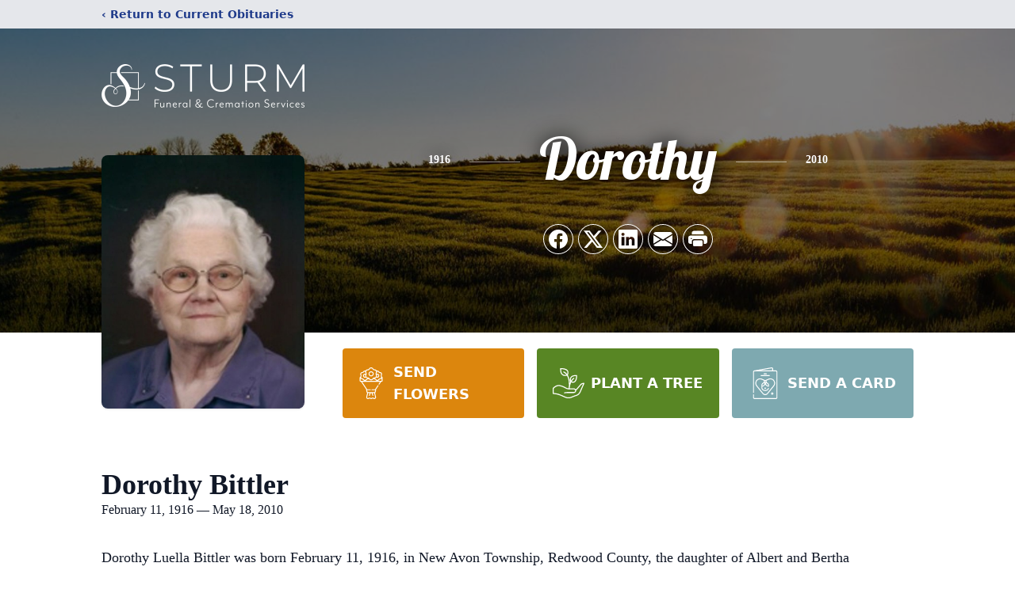

--- FILE ---
content_type: text/html; charset=utf-8
request_url: https://www.google.com/recaptcha/enterprise/anchor?ar=1&k=6LcyNXQrAAAAAIQKBwfxSxitGpWtXHWBP5sOSujR&co=aHR0cHM6Ly93d3cuc3R1cm1maC5jb206NDQz&hl=en&type=image&v=PoyoqOPhxBO7pBk68S4YbpHZ&theme=light&size=invisible&badge=bottomright&anchor-ms=20000&execute-ms=30000&cb=2mwutcurwdo8
body_size: 48704
content:
<!DOCTYPE HTML><html dir="ltr" lang="en"><head><meta http-equiv="Content-Type" content="text/html; charset=UTF-8">
<meta http-equiv="X-UA-Compatible" content="IE=edge">
<title>reCAPTCHA</title>
<style type="text/css">
/* cyrillic-ext */
@font-face {
  font-family: 'Roboto';
  font-style: normal;
  font-weight: 400;
  font-stretch: 100%;
  src: url(//fonts.gstatic.com/s/roboto/v48/KFO7CnqEu92Fr1ME7kSn66aGLdTylUAMa3GUBHMdazTgWw.woff2) format('woff2');
  unicode-range: U+0460-052F, U+1C80-1C8A, U+20B4, U+2DE0-2DFF, U+A640-A69F, U+FE2E-FE2F;
}
/* cyrillic */
@font-face {
  font-family: 'Roboto';
  font-style: normal;
  font-weight: 400;
  font-stretch: 100%;
  src: url(//fonts.gstatic.com/s/roboto/v48/KFO7CnqEu92Fr1ME7kSn66aGLdTylUAMa3iUBHMdazTgWw.woff2) format('woff2');
  unicode-range: U+0301, U+0400-045F, U+0490-0491, U+04B0-04B1, U+2116;
}
/* greek-ext */
@font-face {
  font-family: 'Roboto';
  font-style: normal;
  font-weight: 400;
  font-stretch: 100%;
  src: url(//fonts.gstatic.com/s/roboto/v48/KFO7CnqEu92Fr1ME7kSn66aGLdTylUAMa3CUBHMdazTgWw.woff2) format('woff2');
  unicode-range: U+1F00-1FFF;
}
/* greek */
@font-face {
  font-family: 'Roboto';
  font-style: normal;
  font-weight: 400;
  font-stretch: 100%;
  src: url(//fonts.gstatic.com/s/roboto/v48/KFO7CnqEu92Fr1ME7kSn66aGLdTylUAMa3-UBHMdazTgWw.woff2) format('woff2');
  unicode-range: U+0370-0377, U+037A-037F, U+0384-038A, U+038C, U+038E-03A1, U+03A3-03FF;
}
/* math */
@font-face {
  font-family: 'Roboto';
  font-style: normal;
  font-weight: 400;
  font-stretch: 100%;
  src: url(//fonts.gstatic.com/s/roboto/v48/KFO7CnqEu92Fr1ME7kSn66aGLdTylUAMawCUBHMdazTgWw.woff2) format('woff2');
  unicode-range: U+0302-0303, U+0305, U+0307-0308, U+0310, U+0312, U+0315, U+031A, U+0326-0327, U+032C, U+032F-0330, U+0332-0333, U+0338, U+033A, U+0346, U+034D, U+0391-03A1, U+03A3-03A9, U+03B1-03C9, U+03D1, U+03D5-03D6, U+03F0-03F1, U+03F4-03F5, U+2016-2017, U+2034-2038, U+203C, U+2040, U+2043, U+2047, U+2050, U+2057, U+205F, U+2070-2071, U+2074-208E, U+2090-209C, U+20D0-20DC, U+20E1, U+20E5-20EF, U+2100-2112, U+2114-2115, U+2117-2121, U+2123-214F, U+2190, U+2192, U+2194-21AE, U+21B0-21E5, U+21F1-21F2, U+21F4-2211, U+2213-2214, U+2216-22FF, U+2308-230B, U+2310, U+2319, U+231C-2321, U+2336-237A, U+237C, U+2395, U+239B-23B7, U+23D0, U+23DC-23E1, U+2474-2475, U+25AF, U+25B3, U+25B7, U+25BD, U+25C1, U+25CA, U+25CC, U+25FB, U+266D-266F, U+27C0-27FF, U+2900-2AFF, U+2B0E-2B11, U+2B30-2B4C, U+2BFE, U+3030, U+FF5B, U+FF5D, U+1D400-1D7FF, U+1EE00-1EEFF;
}
/* symbols */
@font-face {
  font-family: 'Roboto';
  font-style: normal;
  font-weight: 400;
  font-stretch: 100%;
  src: url(//fonts.gstatic.com/s/roboto/v48/KFO7CnqEu92Fr1ME7kSn66aGLdTylUAMaxKUBHMdazTgWw.woff2) format('woff2');
  unicode-range: U+0001-000C, U+000E-001F, U+007F-009F, U+20DD-20E0, U+20E2-20E4, U+2150-218F, U+2190, U+2192, U+2194-2199, U+21AF, U+21E6-21F0, U+21F3, U+2218-2219, U+2299, U+22C4-22C6, U+2300-243F, U+2440-244A, U+2460-24FF, U+25A0-27BF, U+2800-28FF, U+2921-2922, U+2981, U+29BF, U+29EB, U+2B00-2BFF, U+4DC0-4DFF, U+FFF9-FFFB, U+10140-1018E, U+10190-1019C, U+101A0, U+101D0-101FD, U+102E0-102FB, U+10E60-10E7E, U+1D2C0-1D2D3, U+1D2E0-1D37F, U+1F000-1F0FF, U+1F100-1F1AD, U+1F1E6-1F1FF, U+1F30D-1F30F, U+1F315, U+1F31C, U+1F31E, U+1F320-1F32C, U+1F336, U+1F378, U+1F37D, U+1F382, U+1F393-1F39F, U+1F3A7-1F3A8, U+1F3AC-1F3AF, U+1F3C2, U+1F3C4-1F3C6, U+1F3CA-1F3CE, U+1F3D4-1F3E0, U+1F3ED, U+1F3F1-1F3F3, U+1F3F5-1F3F7, U+1F408, U+1F415, U+1F41F, U+1F426, U+1F43F, U+1F441-1F442, U+1F444, U+1F446-1F449, U+1F44C-1F44E, U+1F453, U+1F46A, U+1F47D, U+1F4A3, U+1F4B0, U+1F4B3, U+1F4B9, U+1F4BB, U+1F4BF, U+1F4C8-1F4CB, U+1F4D6, U+1F4DA, U+1F4DF, U+1F4E3-1F4E6, U+1F4EA-1F4ED, U+1F4F7, U+1F4F9-1F4FB, U+1F4FD-1F4FE, U+1F503, U+1F507-1F50B, U+1F50D, U+1F512-1F513, U+1F53E-1F54A, U+1F54F-1F5FA, U+1F610, U+1F650-1F67F, U+1F687, U+1F68D, U+1F691, U+1F694, U+1F698, U+1F6AD, U+1F6B2, U+1F6B9-1F6BA, U+1F6BC, U+1F6C6-1F6CF, U+1F6D3-1F6D7, U+1F6E0-1F6EA, U+1F6F0-1F6F3, U+1F6F7-1F6FC, U+1F700-1F7FF, U+1F800-1F80B, U+1F810-1F847, U+1F850-1F859, U+1F860-1F887, U+1F890-1F8AD, U+1F8B0-1F8BB, U+1F8C0-1F8C1, U+1F900-1F90B, U+1F93B, U+1F946, U+1F984, U+1F996, U+1F9E9, U+1FA00-1FA6F, U+1FA70-1FA7C, U+1FA80-1FA89, U+1FA8F-1FAC6, U+1FACE-1FADC, U+1FADF-1FAE9, U+1FAF0-1FAF8, U+1FB00-1FBFF;
}
/* vietnamese */
@font-face {
  font-family: 'Roboto';
  font-style: normal;
  font-weight: 400;
  font-stretch: 100%;
  src: url(//fonts.gstatic.com/s/roboto/v48/KFO7CnqEu92Fr1ME7kSn66aGLdTylUAMa3OUBHMdazTgWw.woff2) format('woff2');
  unicode-range: U+0102-0103, U+0110-0111, U+0128-0129, U+0168-0169, U+01A0-01A1, U+01AF-01B0, U+0300-0301, U+0303-0304, U+0308-0309, U+0323, U+0329, U+1EA0-1EF9, U+20AB;
}
/* latin-ext */
@font-face {
  font-family: 'Roboto';
  font-style: normal;
  font-weight: 400;
  font-stretch: 100%;
  src: url(//fonts.gstatic.com/s/roboto/v48/KFO7CnqEu92Fr1ME7kSn66aGLdTylUAMa3KUBHMdazTgWw.woff2) format('woff2');
  unicode-range: U+0100-02BA, U+02BD-02C5, U+02C7-02CC, U+02CE-02D7, U+02DD-02FF, U+0304, U+0308, U+0329, U+1D00-1DBF, U+1E00-1E9F, U+1EF2-1EFF, U+2020, U+20A0-20AB, U+20AD-20C0, U+2113, U+2C60-2C7F, U+A720-A7FF;
}
/* latin */
@font-face {
  font-family: 'Roboto';
  font-style: normal;
  font-weight: 400;
  font-stretch: 100%;
  src: url(//fonts.gstatic.com/s/roboto/v48/KFO7CnqEu92Fr1ME7kSn66aGLdTylUAMa3yUBHMdazQ.woff2) format('woff2');
  unicode-range: U+0000-00FF, U+0131, U+0152-0153, U+02BB-02BC, U+02C6, U+02DA, U+02DC, U+0304, U+0308, U+0329, U+2000-206F, U+20AC, U+2122, U+2191, U+2193, U+2212, U+2215, U+FEFF, U+FFFD;
}
/* cyrillic-ext */
@font-face {
  font-family: 'Roboto';
  font-style: normal;
  font-weight: 500;
  font-stretch: 100%;
  src: url(//fonts.gstatic.com/s/roboto/v48/KFO7CnqEu92Fr1ME7kSn66aGLdTylUAMa3GUBHMdazTgWw.woff2) format('woff2');
  unicode-range: U+0460-052F, U+1C80-1C8A, U+20B4, U+2DE0-2DFF, U+A640-A69F, U+FE2E-FE2F;
}
/* cyrillic */
@font-face {
  font-family: 'Roboto';
  font-style: normal;
  font-weight: 500;
  font-stretch: 100%;
  src: url(//fonts.gstatic.com/s/roboto/v48/KFO7CnqEu92Fr1ME7kSn66aGLdTylUAMa3iUBHMdazTgWw.woff2) format('woff2');
  unicode-range: U+0301, U+0400-045F, U+0490-0491, U+04B0-04B1, U+2116;
}
/* greek-ext */
@font-face {
  font-family: 'Roboto';
  font-style: normal;
  font-weight: 500;
  font-stretch: 100%;
  src: url(//fonts.gstatic.com/s/roboto/v48/KFO7CnqEu92Fr1ME7kSn66aGLdTylUAMa3CUBHMdazTgWw.woff2) format('woff2');
  unicode-range: U+1F00-1FFF;
}
/* greek */
@font-face {
  font-family: 'Roboto';
  font-style: normal;
  font-weight: 500;
  font-stretch: 100%;
  src: url(//fonts.gstatic.com/s/roboto/v48/KFO7CnqEu92Fr1ME7kSn66aGLdTylUAMa3-UBHMdazTgWw.woff2) format('woff2');
  unicode-range: U+0370-0377, U+037A-037F, U+0384-038A, U+038C, U+038E-03A1, U+03A3-03FF;
}
/* math */
@font-face {
  font-family: 'Roboto';
  font-style: normal;
  font-weight: 500;
  font-stretch: 100%;
  src: url(//fonts.gstatic.com/s/roboto/v48/KFO7CnqEu92Fr1ME7kSn66aGLdTylUAMawCUBHMdazTgWw.woff2) format('woff2');
  unicode-range: U+0302-0303, U+0305, U+0307-0308, U+0310, U+0312, U+0315, U+031A, U+0326-0327, U+032C, U+032F-0330, U+0332-0333, U+0338, U+033A, U+0346, U+034D, U+0391-03A1, U+03A3-03A9, U+03B1-03C9, U+03D1, U+03D5-03D6, U+03F0-03F1, U+03F4-03F5, U+2016-2017, U+2034-2038, U+203C, U+2040, U+2043, U+2047, U+2050, U+2057, U+205F, U+2070-2071, U+2074-208E, U+2090-209C, U+20D0-20DC, U+20E1, U+20E5-20EF, U+2100-2112, U+2114-2115, U+2117-2121, U+2123-214F, U+2190, U+2192, U+2194-21AE, U+21B0-21E5, U+21F1-21F2, U+21F4-2211, U+2213-2214, U+2216-22FF, U+2308-230B, U+2310, U+2319, U+231C-2321, U+2336-237A, U+237C, U+2395, U+239B-23B7, U+23D0, U+23DC-23E1, U+2474-2475, U+25AF, U+25B3, U+25B7, U+25BD, U+25C1, U+25CA, U+25CC, U+25FB, U+266D-266F, U+27C0-27FF, U+2900-2AFF, U+2B0E-2B11, U+2B30-2B4C, U+2BFE, U+3030, U+FF5B, U+FF5D, U+1D400-1D7FF, U+1EE00-1EEFF;
}
/* symbols */
@font-face {
  font-family: 'Roboto';
  font-style: normal;
  font-weight: 500;
  font-stretch: 100%;
  src: url(//fonts.gstatic.com/s/roboto/v48/KFO7CnqEu92Fr1ME7kSn66aGLdTylUAMaxKUBHMdazTgWw.woff2) format('woff2');
  unicode-range: U+0001-000C, U+000E-001F, U+007F-009F, U+20DD-20E0, U+20E2-20E4, U+2150-218F, U+2190, U+2192, U+2194-2199, U+21AF, U+21E6-21F0, U+21F3, U+2218-2219, U+2299, U+22C4-22C6, U+2300-243F, U+2440-244A, U+2460-24FF, U+25A0-27BF, U+2800-28FF, U+2921-2922, U+2981, U+29BF, U+29EB, U+2B00-2BFF, U+4DC0-4DFF, U+FFF9-FFFB, U+10140-1018E, U+10190-1019C, U+101A0, U+101D0-101FD, U+102E0-102FB, U+10E60-10E7E, U+1D2C0-1D2D3, U+1D2E0-1D37F, U+1F000-1F0FF, U+1F100-1F1AD, U+1F1E6-1F1FF, U+1F30D-1F30F, U+1F315, U+1F31C, U+1F31E, U+1F320-1F32C, U+1F336, U+1F378, U+1F37D, U+1F382, U+1F393-1F39F, U+1F3A7-1F3A8, U+1F3AC-1F3AF, U+1F3C2, U+1F3C4-1F3C6, U+1F3CA-1F3CE, U+1F3D4-1F3E0, U+1F3ED, U+1F3F1-1F3F3, U+1F3F5-1F3F7, U+1F408, U+1F415, U+1F41F, U+1F426, U+1F43F, U+1F441-1F442, U+1F444, U+1F446-1F449, U+1F44C-1F44E, U+1F453, U+1F46A, U+1F47D, U+1F4A3, U+1F4B0, U+1F4B3, U+1F4B9, U+1F4BB, U+1F4BF, U+1F4C8-1F4CB, U+1F4D6, U+1F4DA, U+1F4DF, U+1F4E3-1F4E6, U+1F4EA-1F4ED, U+1F4F7, U+1F4F9-1F4FB, U+1F4FD-1F4FE, U+1F503, U+1F507-1F50B, U+1F50D, U+1F512-1F513, U+1F53E-1F54A, U+1F54F-1F5FA, U+1F610, U+1F650-1F67F, U+1F687, U+1F68D, U+1F691, U+1F694, U+1F698, U+1F6AD, U+1F6B2, U+1F6B9-1F6BA, U+1F6BC, U+1F6C6-1F6CF, U+1F6D3-1F6D7, U+1F6E0-1F6EA, U+1F6F0-1F6F3, U+1F6F7-1F6FC, U+1F700-1F7FF, U+1F800-1F80B, U+1F810-1F847, U+1F850-1F859, U+1F860-1F887, U+1F890-1F8AD, U+1F8B0-1F8BB, U+1F8C0-1F8C1, U+1F900-1F90B, U+1F93B, U+1F946, U+1F984, U+1F996, U+1F9E9, U+1FA00-1FA6F, U+1FA70-1FA7C, U+1FA80-1FA89, U+1FA8F-1FAC6, U+1FACE-1FADC, U+1FADF-1FAE9, U+1FAF0-1FAF8, U+1FB00-1FBFF;
}
/* vietnamese */
@font-face {
  font-family: 'Roboto';
  font-style: normal;
  font-weight: 500;
  font-stretch: 100%;
  src: url(//fonts.gstatic.com/s/roboto/v48/KFO7CnqEu92Fr1ME7kSn66aGLdTylUAMa3OUBHMdazTgWw.woff2) format('woff2');
  unicode-range: U+0102-0103, U+0110-0111, U+0128-0129, U+0168-0169, U+01A0-01A1, U+01AF-01B0, U+0300-0301, U+0303-0304, U+0308-0309, U+0323, U+0329, U+1EA0-1EF9, U+20AB;
}
/* latin-ext */
@font-face {
  font-family: 'Roboto';
  font-style: normal;
  font-weight: 500;
  font-stretch: 100%;
  src: url(//fonts.gstatic.com/s/roboto/v48/KFO7CnqEu92Fr1ME7kSn66aGLdTylUAMa3KUBHMdazTgWw.woff2) format('woff2');
  unicode-range: U+0100-02BA, U+02BD-02C5, U+02C7-02CC, U+02CE-02D7, U+02DD-02FF, U+0304, U+0308, U+0329, U+1D00-1DBF, U+1E00-1E9F, U+1EF2-1EFF, U+2020, U+20A0-20AB, U+20AD-20C0, U+2113, U+2C60-2C7F, U+A720-A7FF;
}
/* latin */
@font-face {
  font-family: 'Roboto';
  font-style: normal;
  font-weight: 500;
  font-stretch: 100%;
  src: url(//fonts.gstatic.com/s/roboto/v48/KFO7CnqEu92Fr1ME7kSn66aGLdTylUAMa3yUBHMdazQ.woff2) format('woff2');
  unicode-range: U+0000-00FF, U+0131, U+0152-0153, U+02BB-02BC, U+02C6, U+02DA, U+02DC, U+0304, U+0308, U+0329, U+2000-206F, U+20AC, U+2122, U+2191, U+2193, U+2212, U+2215, U+FEFF, U+FFFD;
}
/* cyrillic-ext */
@font-face {
  font-family: 'Roboto';
  font-style: normal;
  font-weight: 900;
  font-stretch: 100%;
  src: url(//fonts.gstatic.com/s/roboto/v48/KFO7CnqEu92Fr1ME7kSn66aGLdTylUAMa3GUBHMdazTgWw.woff2) format('woff2');
  unicode-range: U+0460-052F, U+1C80-1C8A, U+20B4, U+2DE0-2DFF, U+A640-A69F, U+FE2E-FE2F;
}
/* cyrillic */
@font-face {
  font-family: 'Roboto';
  font-style: normal;
  font-weight: 900;
  font-stretch: 100%;
  src: url(//fonts.gstatic.com/s/roboto/v48/KFO7CnqEu92Fr1ME7kSn66aGLdTylUAMa3iUBHMdazTgWw.woff2) format('woff2');
  unicode-range: U+0301, U+0400-045F, U+0490-0491, U+04B0-04B1, U+2116;
}
/* greek-ext */
@font-face {
  font-family: 'Roboto';
  font-style: normal;
  font-weight: 900;
  font-stretch: 100%;
  src: url(//fonts.gstatic.com/s/roboto/v48/KFO7CnqEu92Fr1ME7kSn66aGLdTylUAMa3CUBHMdazTgWw.woff2) format('woff2');
  unicode-range: U+1F00-1FFF;
}
/* greek */
@font-face {
  font-family: 'Roboto';
  font-style: normal;
  font-weight: 900;
  font-stretch: 100%;
  src: url(//fonts.gstatic.com/s/roboto/v48/KFO7CnqEu92Fr1ME7kSn66aGLdTylUAMa3-UBHMdazTgWw.woff2) format('woff2');
  unicode-range: U+0370-0377, U+037A-037F, U+0384-038A, U+038C, U+038E-03A1, U+03A3-03FF;
}
/* math */
@font-face {
  font-family: 'Roboto';
  font-style: normal;
  font-weight: 900;
  font-stretch: 100%;
  src: url(//fonts.gstatic.com/s/roboto/v48/KFO7CnqEu92Fr1ME7kSn66aGLdTylUAMawCUBHMdazTgWw.woff2) format('woff2');
  unicode-range: U+0302-0303, U+0305, U+0307-0308, U+0310, U+0312, U+0315, U+031A, U+0326-0327, U+032C, U+032F-0330, U+0332-0333, U+0338, U+033A, U+0346, U+034D, U+0391-03A1, U+03A3-03A9, U+03B1-03C9, U+03D1, U+03D5-03D6, U+03F0-03F1, U+03F4-03F5, U+2016-2017, U+2034-2038, U+203C, U+2040, U+2043, U+2047, U+2050, U+2057, U+205F, U+2070-2071, U+2074-208E, U+2090-209C, U+20D0-20DC, U+20E1, U+20E5-20EF, U+2100-2112, U+2114-2115, U+2117-2121, U+2123-214F, U+2190, U+2192, U+2194-21AE, U+21B0-21E5, U+21F1-21F2, U+21F4-2211, U+2213-2214, U+2216-22FF, U+2308-230B, U+2310, U+2319, U+231C-2321, U+2336-237A, U+237C, U+2395, U+239B-23B7, U+23D0, U+23DC-23E1, U+2474-2475, U+25AF, U+25B3, U+25B7, U+25BD, U+25C1, U+25CA, U+25CC, U+25FB, U+266D-266F, U+27C0-27FF, U+2900-2AFF, U+2B0E-2B11, U+2B30-2B4C, U+2BFE, U+3030, U+FF5B, U+FF5D, U+1D400-1D7FF, U+1EE00-1EEFF;
}
/* symbols */
@font-face {
  font-family: 'Roboto';
  font-style: normal;
  font-weight: 900;
  font-stretch: 100%;
  src: url(//fonts.gstatic.com/s/roboto/v48/KFO7CnqEu92Fr1ME7kSn66aGLdTylUAMaxKUBHMdazTgWw.woff2) format('woff2');
  unicode-range: U+0001-000C, U+000E-001F, U+007F-009F, U+20DD-20E0, U+20E2-20E4, U+2150-218F, U+2190, U+2192, U+2194-2199, U+21AF, U+21E6-21F0, U+21F3, U+2218-2219, U+2299, U+22C4-22C6, U+2300-243F, U+2440-244A, U+2460-24FF, U+25A0-27BF, U+2800-28FF, U+2921-2922, U+2981, U+29BF, U+29EB, U+2B00-2BFF, U+4DC0-4DFF, U+FFF9-FFFB, U+10140-1018E, U+10190-1019C, U+101A0, U+101D0-101FD, U+102E0-102FB, U+10E60-10E7E, U+1D2C0-1D2D3, U+1D2E0-1D37F, U+1F000-1F0FF, U+1F100-1F1AD, U+1F1E6-1F1FF, U+1F30D-1F30F, U+1F315, U+1F31C, U+1F31E, U+1F320-1F32C, U+1F336, U+1F378, U+1F37D, U+1F382, U+1F393-1F39F, U+1F3A7-1F3A8, U+1F3AC-1F3AF, U+1F3C2, U+1F3C4-1F3C6, U+1F3CA-1F3CE, U+1F3D4-1F3E0, U+1F3ED, U+1F3F1-1F3F3, U+1F3F5-1F3F7, U+1F408, U+1F415, U+1F41F, U+1F426, U+1F43F, U+1F441-1F442, U+1F444, U+1F446-1F449, U+1F44C-1F44E, U+1F453, U+1F46A, U+1F47D, U+1F4A3, U+1F4B0, U+1F4B3, U+1F4B9, U+1F4BB, U+1F4BF, U+1F4C8-1F4CB, U+1F4D6, U+1F4DA, U+1F4DF, U+1F4E3-1F4E6, U+1F4EA-1F4ED, U+1F4F7, U+1F4F9-1F4FB, U+1F4FD-1F4FE, U+1F503, U+1F507-1F50B, U+1F50D, U+1F512-1F513, U+1F53E-1F54A, U+1F54F-1F5FA, U+1F610, U+1F650-1F67F, U+1F687, U+1F68D, U+1F691, U+1F694, U+1F698, U+1F6AD, U+1F6B2, U+1F6B9-1F6BA, U+1F6BC, U+1F6C6-1F6CF, U+1F6D3-1F6D7, U+1F6E0-1F6EA, U+1F6F0-1F6F3, U+1F6F7-1F6FC, U+1F700-1F7FF, U+1F800-1F80B, U+1F810-1F847, U+1F850-1F859, U+1F860-1F887, U+1F890-1F8AD, U+1F8B0-1F8BB, U+1F8C0-1F8C1, U+1F900-1F90B, U+1F93B, U+1F946, U+1F984, U+1F996, U+1F9E9, U+1FA00-1FA6F, U+1FA70-1FA7C, U+1FA80-1FA89, U+1FA8F-1FAC6, U+1FACE-1FADC, U+1FADF-1FAE9, U+1FAF0-1FAF8, U+1FB00-1FBFF;
}
/* vietnamese */
@font-face {
  font-family: 'Roboto';
  font-style: normal;
  font-weight: 900;
  font-stretch: 100%;
  src: url(//fonts.gstatic.com/s/roboto/v48/KFO7CnqEu92Fr1ME7kSn66aGLdTylUAMa3OUBHMdazTgWw.woff2) format('woff2');
  unicode-range: U+0102-0103, U+0110-0111, U+0128-0129, U+0168-0169, U+01A0-01A1, U+01AF-01B0, U+0300-0301, U+0303-0304, U+0308-0309, U+0323, U+0329, U+1EA0-1EF9, U+20AB;
}
/* latin-ext */
@font-face {
  font-family: 'Roboto';
  font-style: normal;
  font-weight: 900;
  font-stretch: 100%;
  src: url(//fonts.gstatic.com/s/roboto/v48/KFO7CnqEu92Fr1ME7kSn66aGLdTylUAMa3KUBHMdazTgWw.woff2) format('woff2');
  unicode-range: U+0100-02BA, U+02BD-02C5, U+02C7-02CC, U+02CE-02D7, U+02DD-02FF, U+0304, U+0308, U+0329, U+1D00-1DBF, U+1E00-1E9F, U+1EF2-1EFF, U+2020, U+20A0-20AB, U+20AD-20C0, U+2113, U+2C60-2C7F, U+A720-A7FF;
}
/* latin */
@font-face {
  font-family: 'Roboto';
  font-style: normal;
  font-weight: 900;
  font-stretch: 100%;
  src: url(//fonts.gstatic.com/s/roboto/v48/KFO7CnqEu92Fr1ME7kSn66aGLdTylUAMa3yUBHMdazQ.woff2) format('woff2');
  unicode-range: U+0000-00FF, U+0131, U+0152-0153, U+02BB-02BC, U+02C6, U+02DA, U+02DC, U+0304, U+0308, U+0329, U+2000-206F, U+20AC, U+2122, U+2191, U+2193, U+2212, U+2215, U+FEFF, U+FFFD;
}

</style>
<link rel="stylesheet" type="text/css" href="https://www.gstatic.com/recaptcha/releases/PoyoqOPhxBO7pBk68S4YbpHZ/styles__ltr.css">
<script nonce="amyXuqU5mpeiLtUAuW-Ocg" type="text/javascript">window['__recaptcha_api'] = 'https://www.google.com/recaptcha/enterprise/';</script>
<script type="text/javascript" src="https://www.gstatic.com/recaptcha/releases/PoyoqOPhxBO7pBk68S4YbpHZ/recaptcha__en.js" nonce="amyXuqU5mpeiLtUAuW-Ocg">
      
    </script></head>
<body><div id="rc-anchor-alert" class="rc-anchor-alert"></div>
<input type="hidden" id="recaptcha-token" value="[base64]">
<script type="text/javascript" nonce="amyXuqU5mpeiLtUAuW-Ocg">
      recaptcha.anchor.Main.init("[\x22ainput\x22,[\x22bgdata\x22,\x22\x22,\[base64]/[base64]/MjU1Ong/[base64]/[base64]/[base64]/[base64]/[base64]/[base64]/[base64]/[base64]/[base64]/[base64]/[base64]/[base64]/[base64]/[base64]/[base64]\\u003d\x22,\[base64]\x22,\x22w4QCw5wNwoBzwpYoc0ZSAE1DTsKvw4TDqsKtc2TCvn7ChcOBw6VswrHCusKHNRHCmW5Pc8O8I8OYCBXDiDojGMOtMhrCu0nDp1w5woJ6cHLDvzNow7sdWinDlHrDtcKeaQTDoFzDs1TDmcONFXgQHlArwrREwrAPwq9zTydDw6nCoMK3w6PDlgM/wqQwwrbDnsOsw6QXw53Di8OfcnsfwpZoeihSwqPCmmpqecO8wrTCrndPcEHCiV5xw5HCqlJ7w7rCmcOyZSJZSQ7DgjXCqQwZVxtGw5BZwow6HsOKw6TCkcKjdm8ewot0ZgrCmcO5wqEswq9zwr7CmX7CpsKOARDCiQNsW8OYYR7DixEnesK9w5tqLnBFSMOvw65/[base64]/DlcKbwoLCrcOSWsOYWMOAeF5vw5Zyw5bCrFnDgsOJLcOQw7lew6vDhhxhDyrDlDvCkg9ywqDDviUkDxDDq8KAXjJbw5xZdMKXBHvCkxBqJ8Oiw4FPw4bDtsK3dh/DncKBwox5BMOpTF7DtCYCwpBlw5pBBWM8wqrDkMOxw4IgDG5xDjHCr8KANcK7ZsOHw7ZlDQ0fwoInw6bCjkshw6rDs8K2EMOsEcKGC8KtXFDCpFByU0vDmMK0wr1hHMO/w6DDlMK/cH3CnRzDl8OKLMKZwpAFwqDCvMODwo/DucK7ZcORw6PCv3EXbMO7wp/Ck8OwGE/DnHAnA8OKLHx0w4DDtcOeQ1LDmHQ5X8OxwpltbERtZAjDn8K6w7FVY8OZMXPCuTDDpcKdw7hDwpIgwqDDsUrDpX4nwqfCusKNwp5XAsKpecO1ERTCuMKFMHc9wqdGGEQjQkXChcKlwqUdakxUMcKAwrXCgGrDlMKew61bw4dYwqTDusKMHkk4c8OzKDDCii/[base64]/Cr0oKb8K4wr7CvMODDFFyw6fDiMKJwrBuVsOmw7DCmDocRVXDhBzDhMOvw6sZwpPDusKOwq/DsDbDlnXClybDsMOJwpFbw6pUUsK/[base64]/XsOqKmXCvMKAw7rCmjvDrsKXwpDCjx9XwqtPwqs5w6VYw68BC8OwImXCoB7DtMKQcEnCgcKFwpHClsOoOSR6w4PDsgViSTPDp2DDvFIpw5xmwr7DocOGMQF2wrYzTMKjNjHDiVVvecKHwp/[base64]/DolDDijbDvghlwo4Jw6LCv8O7Am96w7rCnsOpwqQzeUzCnsOkXMK8FsO7F8KjwoJLUkIhw6NBw6zDgB/DisKGbMKvw7XDtcKTwo/[base64]/w7jDm8Ouwq1ewp/CtSTCkcKTwpvCk3gDw4/[base64]/CucKTDMKFCMK1L8ONw4XCn8KNw4NmwqZiW8OyTnTDjWZQw53DjmzDqgUqw6o/MMOLwpJswpnDtcOEwpp9TkUAwqfCnMKdMUjCp8KmXcKpw4M/[base64]/[base64]/KcO5w6F7OXvCpsOhF8Klw6bClMO/[base64]/IAPDusKrw5xBCz8XMMOcwq4bAVoww6MPP8KlwqEpHxHCknXCssKTw6ZXRcKZEMOiwpnCsMKGwqdkNcKJWsO/PMKHw7oUAsOTGhx/O8K3Kk7DocONw4NmOcOpFg3DhMKgwqbDr8K0wrpmTBR5Dx4EwoHCuF0qw5YbQlHDoiHDosKhbcOZw4jDkQtAbmHCv2bDh0HDqcKUJsKfwqTDtyXDqS/DvcO3d106ccOIJsK6ckI6BUBWwqjCvTd/w5fCtsONwqAWw7zCvMKUw7oLN2wRLMOXw53DsQhqIsOjGBBmKlsTw65UCsK1woDDjBlcAU1UH8OAw7NTwp82wpfDg8OgwrpeF8KGKsOQRh/[base64]/aMKUwoI7MsKfLsOGR8K1AMKhOcO7FsKZF8Omw6gWwrsZW8O3w4VFSAwCOFteJsOfQWxTEXdGwpnDi8ODw7J7w4JIw4g0wq9bEQpZV3HDj8Odw4gFWUDDsMOyBsKowr/DtcKvS8KfTQbDjmXCkyEPwoHCnMOATgXCocOyTsKSwogEw4TDlAdLwodcDD5WwrjDhj/CkMOXAMOLw4fDvMOMwpjCsRPDrMK2bcOawqIawoDDjMK1w7bClMOybcKnVnhPV8OzBRfDqgrDkcO9MMO2wpXChcOlAy0ewq3DtsORwoYuw73CoRnDncOTw6PDmsOKwp7Cj8OKw4JkX34aYC/[base64]/Cu8K0w5hSGCXCoMO5w7/CihQJSTliw5XCm1oBwqLDrDPDusKywr8VUy3CgMKSNi3DjcOffW/CgwrCulthVcKHw5DDpsKWwoBOF8KIcMKTwr4fw7rCo197bMKSWsONFVw6w4HDkyl5wq0qVcKuGMOyRFfCqwhyTsOawpfDrxHCj8OtHsOkd2FqXFoKw7NDJQTDsn0Yw5jDjkLCsXx+LgXCmCDDhcKew4Ydwp/DjMKXJcOEZw5HQ8OPwqMzE2XDhsKsJcKqwqzCmANhMcOZw5QcT8K3w7c+eTt/wpFcw6DDlmRufsOPw7bDnMOVKcKkw7VPwopIwpx6wrpeBSAUwqPCucOrSQ/CuRRAfMO0DsOtFsKew64TJBPDn8OVw67Cm8KMw4vCuTDCnSXDpz7CpzLCuBvDmsOxw4/DpznDhVtRNsKewo7CuUXCnhzDoxs3w6YQw6LDlsKuw7DDhQAAb8OVw6HDmcKlWcOVwqLDjsKTw4XCvx1Pw4JlwrVjw6RMwoLDsSpEw4goA3DDsMKZDj/DvRnDjcORFsKRwpZnw7dFMsOiwrHCh8KWCX/DqyE4Ow3DtDRkwqAyw7jDlEUbIFvDnl4TNsO+EFxiwoRiFHQpwrTDhsKHLHBPwoJ/wqxKw4YIN8OqVsOYw4HCgcK+wrPCs8OTwrtVwqnCjChiwovDsivCmsKzBRbDl3PDusOYccKxPRlEw6hOw6oMBU/CtFlVwqwowrp8W2wWaMOsA8OKecKOEsO/wr54w5jCjsO9V33CkQFFwogKAsKrw6XDsmVOd0HDvTXDhm8qw5LCig0mTcKIYzPCgWzCqjFlTjbDgcOtw49Gf8KZDMKIwqggwps7woUkCE98wo/DkMKgwo/CvzlfwpLDnV8KDzFXCcO5w5bCoEnClRULw63DrAcSGmoCV8K6MnHCncODwr3DkcKVOgLDohJGLsK7wrk2V0zCvcOywo57JhAuQ8O2w4jCggnDqsO0w6U3ewfDhX1cw7UJwqVOH8K2CxHDrm/Dk8Omwro/w4NWHCHDgcKuZWbDnsOlw7zDjMO+Zis+U8KOwq3Dg1EPbm00wowVIWrDhXLCmR5TTsOvw74Cw7fClWjDpUbCimHDmVDCix/DqsK6dcKJZCFDw7MGHWhgw48pw6YyAcKSOAgudQYkCigrwp3CkG3Dsx/CkcOHw6Yiwqs7w5DDqcKHw4Vre8OAwpnCu8OBDjnDnFnDosK1w6ATwq8Ww4EuCXvCsldWw6E1ehnCt8KrKsO3X1TCjWAxHMKOwpcgcm4CE8OVw77CmCIBwo/DksKBw5PCnMONBgNbYMKSw7zCncORRTjCoMOgw6nDhTbCpcOqwqbCjsKuwrFuPzHCoMKDcsO5VA/CiMKJwoTDliItwobDknMiwoPCjlwxwoDDo8KawqxywqYiwq3DjMKhecOhwprDvzpmw40vwpx/w4DDlcO5w5IWw45QCcO7IXjDv1HDnMOhw7oiw60Rw6Ihw4wScAcGDsK5AMKnwpAHLWPCsy/DncOTXn02UMKJJHZ0w68zw77Ck8OOwpTCkcKMKMKOdsOOWTTCmsO1NcK/wq/CsMKYOMKowrPCpwLCpCzDo1vDggwbHcKOMsO9YR3Dn8KGAEEZw6DCsTDCnElSwoTCpsK0w7Mgw7fClMOhD8KIGMKyLsOUwpMvIi3DuFcaITrCncKhRAcfWMKtwq8fw5QzEMO6wocVw5F5w6VVZcOFE8Kaw5FfDSZuw5hHwp/Cl8ORcMO1eB3CrsOow6Rzw6fCj8KfcsO/w7bDiMOfwrQLw7bCmsOfG3rDqnUdwpvDicODSV1idMOkJE3DtMOewot8w6rDi8O4wpEXwrzDqXJTw4pSwpEXwo4/ZBDCiEPCmkDClXrCssKFcXLDqV4TUcKKSGDCpcOZw48fWB5gdFJYJMOpw5vCsMO8FSzDqDs0NX0DXn/CsiF1BhIxTyVOTMOOHlPDsMOlBMK2wrHDnsKibTh8UxbDk8OeUcO1wq/Di0DDtEXDt8O/wq3CgQdwAsKEwrXCrh3CmC3CjsOiwpbDiMOmXlNTEF7DsX03TiJ9A8ODw63CkC0bNFN5VnzDvMKwFsK0ecO6M8K2fMOiwrlbEVHDisOkM2PDvsKXw509NMOGw6t9wrHCimFywrPDqUA5FMOqVsOxRcOKAHPCtGLDtQd+wqvDgT/ClUUgMVnDs8K0HcKbQi3DjGNlKsKfwpd9JDbCszZ3w6lNw7/ChcOWwpN8SGHCmh3CgBcKw4fDhwUmwrHDtVZkwpTCth1nw4jCiiIFwqoRw6g5wqMZw71rw6IZCcKbwqnDvWHDp8OnbcORRsOFw77CjzImXA0gBMK/w5rCnMKLMsKUwr0/woYlA19MwpTCkAMuw6HDjFtEw4/[base64]/wrpgDcKkwq3DlcOUfMKRw6XCvsO5SAvDnsKqwqUMBWjDoQHDrSleCsO4Qwgkw7XDoD/CicOfPjbDkVdSwpJrwrfCk8KnwqfCksKBKQrColnChMKOw5TClsKuPcKGw7pLwrPDpsKncVU1XBpUL8Krwq3Dg0XDhlrCsxkEwpw+worCkcO/LcK3CxbDlHs0fcOPwqbCgG5QfFMNworDjBZXwp1oQnrDsj7Cq3FBAcKYw5PChcKVw6IrJHjDpcOKw4TCtMOQFsOeTMOdcMKjw6PDhUXDrhDDtMO4PsKsGS/[base64]/Crw9rw7HCh3bDsUPDtcOUw5EUV8KTcsKwNlrCvAcJw6nCv8Onwr1Fw4nDuMK8wr/DmEcxEcOuwrfDiMK+w5NSBsO+XVPDlcO5NQjCiMKRT8KZBFEhZSBVwpQgBFdgXcK+aMKTw4LDs8KAwoMnZ8KtY8KGHj1XdMKsw5HDsFrDlVTCv3fCq1RLG8KKYMOpw6JBwpcFwr1oegXCs8KkMyvDhcKkeMKOw7xNw7w8G8OTw6/[base64]/CpTzDrkzCmsKMwobCgHV+BsOGwp0oTwHCl8KrJGQiwpMXBMOPEmdhTcOKwq9AcsKSw6rCn3/[base64]/DscO3TSfCksOdZcK7wr7Dt8ONw6TCpcKWwo0gwpcjwqoCw5nDu1TDi1/DrHTDu8Khw5PDkh0lwqlZYcKLJcKcOMO7wp7CmcK/TsK/wrVtJnFlF8KFGsOkw4kvwoRqRsK9woQlcwZcw5BXQ8KpwrZtw6vDgBxnWDbCpsKywrfCvsKhAxrCt8OAwq0Zwocgw5xyMcO0V0oGecObMMK2WMO/D0/DrUkBw6rCh3gyw4B2woVaw4LCvWwED8O4wpbDoGk6w4PCrBvCksKhTVbChMO6HRgkZXgMAsORwrrDpWHCh8ORw5PDsiPDvsOtTDTDni5Twq5Lw5Q2worDi8K/w5sBOMKGGg7ClC7DuRDCuhXCmn8bw6LCisKOYRxNw49cQcKuwohxWcKqZyJxE8OoD8OjG8O2wrTCrD/CokoNGsOHHhjCv8Klw4LDgG5qwpp4EMK8E8Omw6LCkTR8wpLCv2B5wrPCm8OjwoHCvsOnwqPCqEHClTNaw5bCowzCvcKAGE0Rw4rCssOEC1DCjMKtw6gwMkLDgVrCsMKOwpXClB0PwqXCriTCiMOEw7wpwpg2w5/[base64]/[base64]/[base64]/CqMK5SV46wq/ChsKFwqR3C8O6wrVLZifCvQMGw5PCmcKLw5DDqU0lOBDDlXhgwrcMFcKcwp/CkQjCjsORw642wrERw69iw4kAwqnDmcOLw7rCvMKcc8Kuw5RJw4bCnyYMW8OLDsKTw5rDoMKmw4PDssKyZ8KFw5LCjSpWw6ZJw4hLPB7CrlrDvCM/JB0IwohsZsKlIsKfw7xJCMK/LsOVe1pNw7HCocOYwoPDjlLDgifDl3UDw6VRwoMUwoXCgSwkwoLCmxACXcKVwrtawrDCpcKGw7I9wo8nOsKvXlDDj19WJMK3Pz4iwrLChMOgY8OUHH02wqhHTMKLesK6w4w2w5zCoMOoDiAgw6dlwpfCmA/[base64]/Ck2AlRSXCjMOJwr3Dog49w6t7wonDjWpxwrXCvQjDhcK5w7Uiw5DDl8O3wqEqccOFHcOZw5/DpcKLwodAeVsUw7l2w6TChCTCp3olXyMsFknCtcKvd8KlwrxjLcO4T8K8axZRU8OWBTcgwqBJw7UQOsK3f8K6woTClmbCsFIiR8Kdwo3DlUAyXMK6JMOOWEEnw6/CgsOTO3vDmcK6wpMYeGnDlsOvw4pLUcKSZwfDg3hfwrp8woHDrsKEXcOXwo7ChsK6wrHCkFlcw6vCnsKZOTbDu8ONw7k4A8OMGDk8IcKceMOdw4bDsi4NEMOVcsOcw5/[base64]/[base64]/Dp8KZw5xXPsKwUk7Dn8OJw5vCkMKOw4YBJcO7QsOdw6bCggUqJ8Knw7LCpMKTwpJfwrzDvQ9JXMKhZRIHCcKewp8aMsO/cMOqKGLCqH12McKZRAvDpcKpDwbCoMODw6DDgsKQScOuw5TCkBnCuMOUw6PCkR/[base64]/DvU8kwp7DlWYLa8K3a0Yww6rCicOxwo/Cj8KOXinDu3kpdsO+A8KoN8Oew6JeWCrDhMO9wqfDqcOuwp7DiMK8w7saT8KSwp3DpMKpJQvClcOWZMKVwqhTwqHCkMK0w7F3HcO5acK3wpwtwqfDvcKbaXjDmMKtw4bCvmw/wqg3ecKYwoI1ZUnDiMK2GGZBwpfCvUQ7w6nDoFrCsk3DrSrClCNowo/Dq8KHwo3CksO+wqNqYcOofMOfbcKpClPCgMK7LQJJwqfDgHhBwpwfZQEKPlAgw7/CisKAwpbCpsK2wpZ4w7A5RGIawqhmJBPCsMOMw7jDgcKIw7XDnArDqF0Ow6TCpsO3WMOkOivDgQ7Cmn/DocKiGAYHcDbCm33Dt8K7wrldRjpUw4XDgD8qfXXCrDvDtRASWxrCg8Kld8OPbxZFwqpGFcKqw5cffFthbMOHw5XCjcKTJxdQwr7Cp8KvGW1WC8OPVMKWah/CvTQcwpfDs8Ktwq0rGVXDgsKRLsKhDVrCrnzDr8OvRU1rHS/DocKGwrZzw58/McKRCcOjwrrDjMKrawEZw6NgYsOPLMKPw5/CnjxuHcK7wr5tOl9cEcOVw6TDnzXDssOVw7DDiMKFw7HCvMO6MsKaW24keEvDq8O/w78LKMOgw6rClz7CksOEw4fDksKPw6/Dt8Ojw7LCqMKiw5I7w5FjwpfClcKlfGbDksKaMCxaw7kKDxIDw6XDjXjCh1DDlcOSw5I1SlTCmgBOwobCmXLDu8KDacKuOMKBJSXCi8KgW3HDoX5xR8K/fcOCw7wjw68cNzFVwrpJw4gbZsOGEMKpwolXCMOdw7/CosOyARcDw7hjw47CszVXw6zCq8O1MjLDjsK9w48/OcKtP8K5wovClsO4K8OgcA8MwrwNJsOKXsK0w6XDmwVGwpluFWZAwp3Dq8K/CsOGwocKw7TCuMO2w4XCox5bLcKMYMO4KhvCuAbDrMKRw6TCvsK9wqDDkMK7Dk4cw6l/UiczT8OdVA7Co8OXbcO+UsKpw7bChVbDpztvw4Q+w44fwqnDmXgaT8OXwqnDhQtjw59AWsKSwonCv8Oyw4ZLHsKQFitCwpzDvcK+c8KgXsKEFsOowqltw6LCkVo6w51qLBoyw6/Dl8OIwofDnEZWesOyw4DDmMKRWcOROsOgV2M5w5QPw7LDkcK/w5LCvMOxcMOvwrccw7lTQcOAwrLCs3t5VMOmR8OgwqhaKFvCnQ/DjUfCkFXDgMOjwql1w4vDpcKnw4NOETPCgyPDvgZ1w484cWnCulHCvMK3w6R4BX4Jw77CqsOtw6XCg8KCVAkVw5wtwqsBDzVwVcObCTLDicK2w5PCscKNw4HDqcKAwq/Cqy3Ci8OtDA7DvSIURmhLwqPDrcO4eMKdCsKNLn7DssKuw40WfsKMD0lMCsKZYcK4UADCqXLDosOCwpLDj8Odc8Oaw4TDkMOlw7HDhWIbw6Efw542M1YUZgRLwp3DqHzCklLCixDCshfDrk/[base64]/b8OJehTChMOaV8K7YVLDpMO+wogUJsOtTMKgwq1sQsKNQcO3w60hwo54wrDDiMOtwqbCvh/[base64]/XMODeX4YImN/woXCrjZfw4bDhMOELyY3wpPCtcKMwoRPwo8Jw6/CoEhpwqgtBi9uw47Dl8KEwpfCjWDDgB1nfcKiK8OfwoXCtcO0w7MFQktValkjVcOoYcK3G8OrIlvCjMK5R8K5GcKdwp/[base64]/w7PCnTR8XWRNNcK+OcKSw78KwoJyYsKqQVZ1wpzClWnDsHXCmcKTw7bCscKuwo8NwotkE8KkwpnCn8O4BH/[base64]/DtMKYw44YNsOGAcOvVMKow4Bsw6XDrlfDrh7CkG7DmSTCnxvDocKnwol/[base64]/w4o9LMKaRsKPwqNLD8Ksw67CiMOVXjLDq1TDo3NvwrAGbwg9MzDCql/[base64]/CgwYxw63DkcOzwrFfbsK5fh8sX8Kiw4Ftwr/CgMOfQcOVbyUmwoTDn2vCrXYUchHDqsOqwqhlw6ZiwrnCrXfCl8ObPMOHwqQBa8OcAsKHwqPDolFgZ8OEY1nDuQnDu2ppWsK3wrLCqFIcXcK2wppkIsO2QxDCmMKgMsK6TsO/[base64]/CnzouwqvCgMKrXwTDjwYqwoHDlcKpw5jDksKmwp0iwqpWFGRSMcO0w5/CvAnCuUFlcQ/[base64]/[base64]/BQvDvVvCrsKpXiwOKGHDqcKUDcOYcS83HxgUSmTCo8ORRWRLNQ1+wpDDpSzDusKqw5RGw5DCsEcgwqgawqVaYlrCtsOLDMOyw7/CuMKBcMOPVMO2HjVmGQ9PCS9twrbDpWPCu0U9ZDbDu8KnJ0bDssKHemrCjQMREsKLTTvDiMKJwrvDqmcfYcKNP8Otwo0MwrbCrsObPSA/wr3CtsO3wqgqWjrCk8Ktwo1Sw4XCmsKJAcOATCFNwqfCo8OUw5NVwrDCpH/CgTgIc8KPwooxA2I+BsKgWsOLwpDDn8K8w7/CoMKRw4NowoXCh8OTNsOmAMOnQhzCqMOvwoAGwp03wooBbSTCoGbCujsrJ8OsTSvDjsKGMsOEZW7DicKYGsOeWFTDpsOxegfDqRbDs8OgFsOsOyzDkcKfTnRUUkBmQMOqYzg8w4h5d8KCw6Jvw7zCnVoTwp/ChsKow67DscK8O8KtdSgeBRA2b37Cu8O5BRkLP8O/[base64]/wqXDtMKyUMKALsKbwqlTwpo3C1MKPi3Du8OLwrfDh8KPZ3hrJMOUQSYiwoNeAXQ7O8OuQcOvChXCqRjCoD5iwr/CmkfDkw7CkTBuw5t5MyoEJcKhUcKwH2tbPhV2MMOBwojDsRvDj8Oxw47DuWzCg8OlwoguI2fCusKcJMKqa05Tw5d+wq/CuMKDwo7DqMKSwqNMasOqw5ZNU8OaEXJlNW7CjFPCpDTDrsKIworCi8OiwpfCg10dKcORY1TDpMKowpwqP3DDigDDpULDtsKOwqjDqcOzw6s8N0rCtCnCnEJ6KcKawqLDrwjCqWXCtEBOE8OrwrkmLXsRKcKAwrEqw4rClsOfw5UtwrDDrB0Ywq/DvwvCocK+w6sKb0nCsg7DgELCpDLDj8O9wp1dwp7Co2B3IMKWcBnDoAxrAS7CoDfDp8OAwrjCo8ODwrjDjxXCpnE5c8OCwobCq8OYbMKcw71GwqrDg8Khwqdbwr0Fw65YMsOVwplzWMOhwr86w51gSsKpw5pVwp/Ci0lFw57DnMKPYyjDqjpiJj7CqMOgeMOVw7HCsMOBw5I8D3fDo8Ouw67Cv8KZVsKaB1vCs1Vrw69/w5LCh8KywpfCu8KSB8Kpw6Fsw6ERwojCucKDf29HfVh5wqNxwp8Lwo/CosKBw5LDkF7Cum/DrMK3MADCicKuZMOFYcOBbcK2fxbDvsODwo8MwonChmk3HiTClcOUw70uXcK/[base64]/DvQrCtcKkw74Xwo5yw77Din7CjMOkwrXDucOXVDscwqvCjxnCpMO2WHfDpsOrZcOpwrXCgD/DjMOTDcO/ZmfDmE8TwqvCtMOVEMOUwrzDrsKqw6rDixFWw4vDlhpIwqBAwqsVwrrCjcOwcX/Cqwg7cScQOzJtFsKAwqdwW8O8wqpFw6jDusOeB8OXwrdVNCcCwrhsNQ9tw5UxMcKKEgYywr3DgMK1wqxvScOpZMO4w5bCusKbwqR/wrXClcK8AcOhw7jDhnrCv3cKJMKdbADCuWTDiFkeYS3Co8KZwpVKwphEWsKHSSXCosKww4rDtsO/U17DssOXwoQBwpdzEwNXGcOnYTptwrLCgcO8TTUuY35bGsOPS8OpGC7CqhoqesK8OcK5b1g4w4LDjsKeb8OBwppPbnPDoml7Q3nDp8OOwr3DhSLChjTDi0LCoMOANBBxY8KhSjh0wrIjwr7Co8OCFcKcKMKLGTlcworChXQuG8K/[base64]/[base64]/IkbDh8OQRmkINcKDeTcSwq3DjQTCvMK0PHTCp8O6C8OXw5HClcOjw5DDjMK+wq7CjBRDwqF+IsKmw5cTwrx4woXDoSrDj8OcQx3Cl8OKU1LDn8OVf1J/[base64]/DoMO4CsK2CMKuPcOBE8OkVsK5w5HConjCqk/DjXRGBcOcw5rCgcOSw7vDv8KiXsOnwoDDpW8UMyjCth7DggNlKMKgw7/[base64]/Dk8KIYsOUw7wJX8KCwq8KwqY8w5fDicOfKFkGwpHClMO1wq8Uw5zCoSTDu8K1JizCgjcywqTChsKww7lFw5FmS8KAbTwsOE5tBcKCF8KVwoJLbDHCgcKLQkHCtMOjwojDlsOnwq5fRsKGd8OdVcKrMRd+w5V2Gw/CrMOPw58nwoJGZVV5w77DsjrDn8KYw4spwpEqEMKdNsO8wpIrw7FewobDmCbCo8KPOz4ZwojDoArDmmfCiF/CgWHDqA/DoMOBwqN+K8OvW3EWecKSTMOBGhpxeVjCsynCtcOLw5bCrnEIwr5rdnIQw7QMwrx+w7rCnETCvVBEwpkqQWzCh8K1w4/CgMK4FGtHRcK3THpgwqFUaMKMZ8OKJsKEwq14w4XDtMOdw5tHw6l6RcKJw63CsXfDrQpEw5/CnMKiGcK7wr1ILUjCjBPCncOMBMO9LsKFGTnCkXJmH8KDw6vClsOQwrB2wq/Co8K0B8KLNElTWcO/MxQ2GWbCkcOCw4Imwp/DnjrDm8K6JsKkw68UZ8Kfw6jCjsOBGznDjB7CtMKCTMKTw63CoAPDuw81A8OJCsKawpnDsDXDp8KZwp3ChcKywoQJHwXCmcOcP2wna8KnwpISw6Ekwp7Cg01uwpYPwr/[base64]/HhMnw6LCksKvQsKZw5caIDHCrcO0Niwcw7RPQ8KxwqXCmyXCp2PCoMOrD2DDr8O5w7jDmsO8Xm/CksKTw64GYmDDmcK+wohyw4DCgEpOY3jDhzfCrcOUdVvCksKHLVRMPcO7cMOdJsODwoMjw5XCgBBVFsKKAcOcJsKbW8OJBT/[base64]/fArCiUPDvhfDqEnDpQgQbxE/b8OaAy3CpnPDllzDvsKXwofDm8OxN8KtwpsYJcKaNcOawpXCjGXCiA9KDcKhwr0WLCBMBkJTOcOJajrDsMKLw7dgw55vwpZqChbDvQvCocOmw5TCt3Y2w6HCtUBdw63Djx7DryRwNTXDvsK/w7PDt8KYwrxnw73DtTnCh8O4w5rCsXnCnjnCkMOweD9GNMO3wqp9wovDhWNIw7NywptLLsKAw4goTAfCicK+w7B8wp0DOMOKEcKTw5R4wptEwpAFwrLCng7DqsOyaGzDox9RwqfDrMKewqgrEwbCl8Ksw51ewqg3aD/CkU9kw6DCki8IwoMwwpvCtT/Du8O3TxcHw6gJwoYIGMOCw6xmw4XDqMKNAA5sUEUGdgkBFCnCusOVIHlzw7TDkcOzw6bDnMO3wpJLw6rCmcOXw4DDtcOfNWJZw5doHMOLw7/DmiDDvMOiw7AQwqp7B8OzUMKbZkPDiMKKwofDgE5oZAojw5IUf8K0w7LDucOzdG9/wpllCsOnXhvDisKbwpxSPsOkUWfDlcOWK8KLMRMFa8KJVwshGxERw5TDssKaFcOOwolUSC3CiEfCssKYZQE2woMVHsOQKx7Dj8KSdR1Lw5jDusOCOV1baMKQwqZmHzFQP8KwXErCr3nDuBRaBk7Dii9/w4kowoAyNj4jWQXDssOAwrhrOcONDj9jAcKOaGRwwoIKwqjDjmsDe2jDkjPDnsKDJsKjwojCrnsyRsOBwoBUUcKNGj/DrXcWHjkjDGTChMOow7PDqMKCwrLDhMOHSMKZW3k2w7nCmjZmwpIxH8KGZX3DncKOwrrCrcOnw6TDk8OmPcKTMMOXw4fCqifCusOFw65RYxdDwoPDhsOBYcOWO8OLAcKwwqsfGUMaWzlCVRjDkCTDrm7CjcKjwpnCmG/Dp8O2TMK9esOxLTkEwrdNI1AYwr4BwrPCkcO+wpdyTgLDo8OMwr3CqW/DkMODwrVJeMOewoUwCcOfODzCpgUZw7d1UmLDtyHCkgzCs8OyMsKnJnHDocOEwqHDqEwcw6jCq8OEwoTClsOYRcKLDQpdUcKLw4dkQxTCglnDlXLDgMO8LXsIw4pqIRM6bcKAwqzCmMOKR3bCkwQJTgIAGm/[base64]/Cs8K0PMKkw7ECw7XDlMO1wq9uN8OcRsORw6LCrnZOVjrDqhjCjEnDm8K5XMO5ADkHw6EqKFDCmMOcKcKaw4d2wqEEw7ZHwo/[base64]/Doz4CaA/DvyFFSEDDvG1Qw7w9Y8Ogwq5vTMKVwpQQwqofGMK6B8K4w4DDusKqwpwifSjDikLDiG18fwEZw4Azw5fCnsOfw5ZuYMOow57DrzDChW3ClX7CjcKRw5xFw4rCncKcTcO/esOKwqklw79gBQnDr8KkwprChMKMTHzDkcKlwrDDiDwUw68Qwq8iw58NOXhWw5zCn8KPVX9Nw4FRVgVeIsKVXsO1wrIPblLDocOEVErCvmoeDcOlZkjCisO7DMKbWCFobl3DqMK1byJHw6jCllbClcOrBSbDuMKJKHN2wol/wpcXw7wkw45zBMOCJEbDscK3MMOZN0VVwpfDiSvCj8O/[base64]/[base64]/CrsOdw4PChsKVw6UqOXfDgG/[base64]/CpcK+wqHDtMOYTsOIwqlkwqPDjMOIwr56w6LCq8OpT8O5w5Mcd8OJfRxcw5HCncKFwoN0HHbDrETDtCdcfQl6w6PCo8O5wo/CuMK6TsKRw7fDlFUQF8KhwrNXwqfCgcKyBBbCqMKPw7zCp3Ybw4/Cqld8wqcVJ8Kjw6x8C8OgQsK6HMOLPsOsw4DDihXCmcKtTWQUOE7CrcO/T8KKC2g7RD4tw4xWwph8dcOHw5ozaBZ2PMOYRcOww5nDqiXDlMO5w6HCr0HDlTfDv8KNKMKswoJBdMKhX8OlSwPClsO9wqDDhz5TwqPDqcOaAhrCpcOlwq3Cn1LCgMKPaWRvw695OMKMwqwXw5XDuGTCnjAbYsOywoU7HsKIYEzCpW5Ow6/ChcO+I8KVwo/CrFrDocO3CTfCnC/[base64]/CgcK6csOvw4rDiljCrTbCgMOfwrsrwo7DlSPDtMO5eMOVNj/DosOMGMKgAcOaw7oXw5xgw5FYe3jCg0TCijTCusKqE01FUCTCkEF0wrksQh7CvsO/TgAFK8KYw7dtw5PCv0/DuMKjw6NLwoDDlcONwrxxFsOKwoJ6w6HDosOxdxLCgDXDl8KwwqxlVQLCisOiIBfDrcOGTMKaXx9XMsKKw5zDqcO1EVzDmMO+wrUhRVnDgsODNyfCnMKSTELDncK1woxNwrnDhk3DsQNRw7sYNcOUwqFnw5w/KMK7VxkQcFk9UcOEan0GesOMwp4SFhXDhVzCswtRDG06w6PDqcO7CcKTwqJ5GsKxw7UzXwrDiEPDpVQNwpQ2w4nCnFvCq8Orw63CnCPCuVfCrRM0J8OxXMKjwosDYU/Co8OzOsObw4DCtw0FwpLDk8KJInYmwpoACsO0w49iwo3DiXvDmirDskzCnFljw6V+e0vCmGvDnMK/w4BJcALDnMKwdz0jwrHDg8Kow47DuxhTT8OdwqR3w5YWO8OEDMO2XMK7wrI4N8OcLsKqT8Omwq7CrsKMTz86biJZMR1mwpc2wrHDvMKEdMOGVyXDm8KQMB0/BcOvOsOZw47CoMKsaBlnw4zCkQzDiU/[base64]/w7bDnsOPLBkrGMK3QTDCoFnCrcOvwogEwpsYwpR1w77DosOOw5PCtn/DrS3Dn8OHYMOCIi4la0PDuQHDgMKaEmIMPB5MLUbCgTd7VFILwp3Cr8OdOMK2JjoVw6zDqFHDtS/[base64]/CosOPeBkXwqTDocOYwq5Kw7HDnMKuw58TwqzCn33CuFdJNxV/w6gaw7XCuUzCmn7CuGtTZ2kMYcOJHsKiw7LCqjbDoRTDhMOIJEY+W8KqXAkVw5YVf0h1wqgnwqjCt8Kcw7fDmcOmVDZmw6/Ck8OJw4NoC8OjElHCmsOfw7g5wowvYhLDsMOcPx10JAnDtgTChy5tw54RwqoCPcOqwq5VUsOsw7slXsOaw64UCFk+Dwk4wq7Cpg9VUXzCi1goL8KUW2sTehoMRzlDFMORwoDCj8OVw6Ndw68kUsOlGcOOwp0CwrfDq8OibQkqKHrDhcONw5wJNsOVwrXDm1B/w4HCpEPDl8KpIMKzw45cWENkIAtpwrd8Jz/Dm8KyesOgTMKGecO2wpfDhcODRll/EjnCjsOnTjXCqnDDnCg6w4hECMO/wrB1w6PCu3lBw6bDh8KrwohcbsK/w5rChEnDk8O+wqRsXHADwrnCscOqwrHCnmkuXUUHakjCscOnw7LCrsOWw4AJw6cFwpzDh8Kaw7tlNFnCtnvCpXZ/FQjDoMO9IcOBDEQpwqLDmWY2CSzCoMKzw4JFT8O4NhF/[base64]/Dl8K2wpTDt1QMfHEEwoYBwqUxwojCvFvCvMKPwo/DhgYuOQY3wrM6FE0SYjXCg8KRbcKcAWdVRADDhsKJCUnDnsKcKlnDhsOhesOHwqsDw6NZchLDv8KVwq3Cs8KTw6HDusOtwrHCqcKFw5DDh8O4F8OIMAXDqEHDicOsX8Ovw68bCA8XSCzDhAsaUEvClT8Ow445b3wNMcKlwrHDvsOlwrzCh2/DqDjCpFtnBsOpY8Kpwpt8GXnCmH0Pw4dSwqzCiCB0wp/CtnPDmmQDGm/DkRvCjD5ew6VyPsK7M8ORf2vDr8KUwpnCo8Kqw7rDv8OSJ8OoRsO7wo89wpXDo8KlwqQlwpLDlMONBl/Cozshwq/DqlPCt2HChsO3w6EgwpvDoVnCvl4cd8Ofw7TCnsOgOQ7CicOAw6o7w77CsxDCi8OwY8O1wo3DvMKswoQsHMOoG8OWw7rDhCHCjsOnwr3ChkTDmiggVMOKYMODYMKRw5c8wq/Dkg8VJ8Otw5vChlAgUcOswrTDvsKaBsK5w57DhMOkw5dyQldnwpovIMKJw4rDmjEhwq7DjmfCmDDDnsKcw64/acKewp9tNTVbwp7DiH9vbGc3ccKWG8OzZRHDjF7CoXIpJEERw7rCqmcOC8KlDsOtTDTDhE97HMKvw7cKYsOOwpdadsKIwoTCjEINcU1DHCcPNcKtw7XDhsKWSMK8w51Yw57DvwnCpw97w6nCrELDjMKww5cVwo/DlG3CuBFnwo04wrfDuTIKwoo8w7LCmVPClnNWLUNHRzoowqvCjsObNsKofDkWdsO5wp7CpMOPw6zCqMObwqkuJz/DjRQvw6UlQsOswo7Dh3HDo8K4w4YPw4rCicKHdwTCp8KLw6rDpEEITXHDjsOPwoZ8IEV5ccO6w6DCu8OhMHUSwp/[base64]/[base64]/DgMOLH8OlM8O0fcKuw7rCicOywq4WwqMrw6zCmTdKcWtswoHCjMKhwrB9wqAGekEFw4nDmFbDtMOVQk7DmsOPw7XDvgjCjXrCncKaOcOeXsOTQsKowpsQwol8LGLCt8KCZsOoHwV+ZcK4f8KOw6rCgcKwwoB/RD/Cp8OHwqQyEcKYw7XCqk3Dt2QmwqEnw6gNwpDCp2gfw5LDln7Do8OCZmtRb2ZUwrzDnWY7wokZYydoezlSw7Iyw73CqUHDpATClghbw4Zsw5MJw6R6UMKtDEfDkF7Ci8KxwpFCC0hywpHDsDYoQMONfsK4BcOQPl0kE8K8Ozlswow0wothdsKYwp/CocKtXMOzw4rDsWdSGmvCmjLDnMKGdUrDlMObX1RJCcOrw4EOFUXDlHXCoyXCmMKJLWzCpcOKwowNNzYHJUnDvRjCt8O/FRJMw7p0DTPDv8KTw5BbwpEUdcKCwpEkwqrCgsOOw6ZMKlJSRg7DhMKPIxTCkMOowqTDucKAw7oQPMKKLXJEVRjDg8OKw6hUM2XCtsKDwoleOjlLwrkLOVjDkx7CrEI/[base64]/[base64]/[base64]/DrWPDtMOiK14fHcKqFMKxAHAMWMOVS8OudcK0I8KBI1VGIHtyYcO5MltNaGLCoE5zw4oHZBtfHsODU3vDoHBZw4Mow6IbcClww6rCk8OzU0gsw4pUw4lCwpHDvBfCuwjDrsOZIVnCu1/CsMKhEsKYw7RVdsOwAUDDnMK4w6LCgV3DilTCtHwcwoHDiE7DksOVPMONFhE8PVnCrcOQwq9qwrA/[base64]/wqvDhDgBQHoVN8KKBMKfTX/CkibCicORZBPCrMKsK8KkVsKqwrkmIMOZYMKHN2JrRMKSwqsXV0rDs8KhCcOiBcKmSzLDvMKNw7/CjsOQKX/DrC1DwpQQw6zDmcKew5VQwqRsw6TCjsOswpoOw6U9w6gmwrzDmMKfwr/[base64]/T8KCRBLCkcOGLE1Iw6PDusKBGhDCqTMbw7DCjAw5dCh/GFt+wrltZmxFw7nChC9Ndm3Cn1PCrMOjwoZ/w7XDisK2BsOUwoY0woHDsxdIwqvDrVnCmyFEw4d6w7d2e8KARsOwR8K1wrtnw5LCunppwrXDjkEUwrwhw48aNMKPw7MBIsKKIcOEwrd4BcOACnvCrR/CrMKEw5U6GcOfwrPDhWbDs8KEfcO4IcOfwp8+XWJew6R0w7TCq8K7wrxMw7EpFHkeeBrCgsKgfcOcw5jCucKowqBUwqUPVcKWGnzCn8Kow4DCtcOLwpc8MsKkdRzCvMKQw4jDhlhwJcKeBibDjmDCucOuCDg4w4RiA8OzwonDkik\\u003d\x22],null,[\x22conf\x22,null,\x226LcyNXQrAAAAAIQKBwfxSxitGpWtXHWBP5sOSujR\x22,0,null,null,null,1,[21,125,63,73,95,87,41,43,42,83,102,105,109,121],[1017145,333],0,null,null,null,null,0,null,0,null,700,1,null,0,\[base64]/76lBhmnigkZhAoZnOKMAhk\\u003d\x22,0,1,null,null,1,null,0,0,null,null,null,0],\x22https://www.sturmfh.com:443\x22,null,[3,1,1],null,null,null,1,3600,[\x22https://www.google.com/intl/en/policies/privacy/\x22,\x22https://www.google.com/intl/en/policies/terms/\x22],\x22+HVHrhR0IH2+lHchiQ6ZTNdyN2BLm4Uk3SyQIZgbwTU\\u003d\x22,1,0,null,1,1768923239981,0,0,[182],null,[133,65,16],\x22RC-5TxLoqN77OXfuA\x22,null,null,null,null,null,\x220dAFcWeA4pjVfUqCZOBFWmTyMe1oavjGZkIZiTMmqt7KAblxd6VWN7EkVF2sTqP4BS0M8-whxQURacCn2lZLWX7MIgnwiqzPk7bw\x22,1769006039895]");
    </script></body></html>